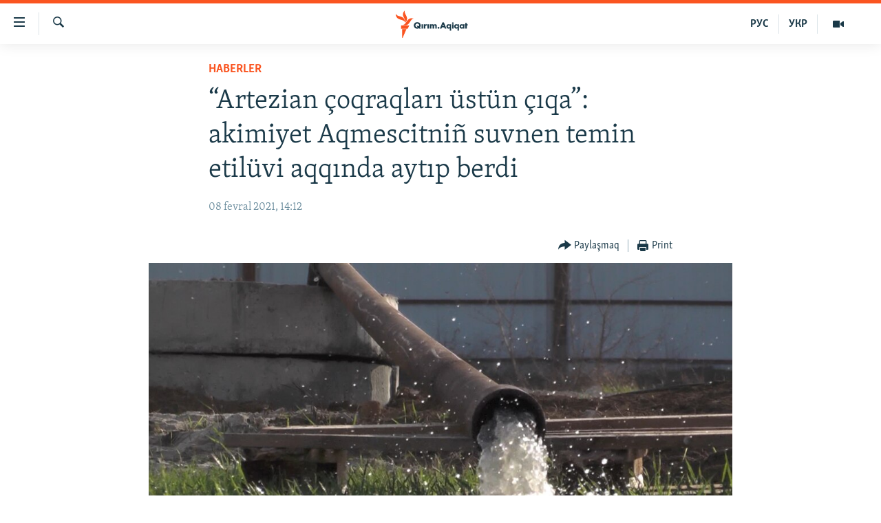

--- FILE ---
content_type: text/html; charset=utf-8
request_url: https://ktat.krymr.com/a/artezian-%C3%A7oqraqlar%C4%B1-%C3%BCst%C3%BCn-%C3%A7%C4%B1qa-akimiyet-aqmescitni%C3%B1-suvnen-temin-etil%C3%BCvi-aqq%C4%B1nda-ayt%C4%B1p-berdi/31092145.html
body_size: 11481
content:

<!DOCTYPE html>
<html lang="crh" dir="ltr" class="no-js">
<head>
<link href="/Content/responsive/RFE/crh-CRI/RFE-crh-CRI.css?&amp;av=0.0.0.0&amp;cb=374" rel="stylesheet"/>
<script src="https://tags.krymr.com/rferl-pangea/prod/utag.sync.js"></script> <script type='text/javascript' src='https://www.youtube.com/iframe_api' async></script>
<script type="text/javascript">
//a general 'js' detection, must be on top level in <head>, due to CSS performance
document.documentElement.className = "js";
var cacheBuster = "374";
var appBaseUrl = "/";
var imgEnhancerBreakpoints = [0, 144, 256, 408, 650, 1023, 1597];
var isLoggingEnabled = false;
var isPreviewPage = false;
var isLivePreviewPage = false;
if (!isPreviewPage) {
window.RFE = window.RFE || {};
window.RFE.cacheEnabledByParam = window.location.href.indexOf('nocache=1') === -1;
const url = new URL(window.location.href);
const params = new URLSearchParams(url.search);
// Remove the 'nocache' parameter
params.delete('nocache');
// Update the URL without the 'nocache' parameter
url.search = params.toString();
window.history.replaceState(null, '', url.toString());
} else {
window.addEventListener('load', function() {
const links = window.document.links;
for (let i = 0; i < links.length; i++) {
links[i].href = '#';
links[i].target = '_self';
}
})
}
// Iframe & Embed detection
var embedProperties = {};
try {
// Reliable way to check if we are in an iframe.
var isIframe = window.self !== window.top;
embedProperties.is_iframe = isIframe;
if (!isIframe) {
embedProperties.embed_context = "main";
} else {
// We are in an iframe. Let's try to access the parent.
// This access will only fail with strict cross-origin (without document.domain).
var parentLocation = window.top.location;
// The access succeeded. Now we explicitly compare the hostname.
if (window.location.hostname === parentLocation.hostname) {
embedProperties.embed_context = "embed_self";
} else {
// Hostname is different (e.g. different subdomain with document.domain)
embedProperties.embed_context = "embed_cross";
}
// Since the access works, we can safely get the details.
embedProperties.url_parent = parentLocation.href;
embedProperties.title_parent = window.top.document.title;
}
} catch (err) {
// We are in an iframe, and an error occurred, probably due to cross-origin restrictions.
embedProperties.is_iframe = true;
embedProperties.embed_context = "embed_cross";
// We cannot access the properties of window.top.
// `document.referrer` can sometimes provide the URL of the parent page.
// It is not 100% reliable, but it is the best we can do in this situation.
embedProperties.url_parent = document.referrer || null;
embedProperties.title_parent = null; // We can't get to the title in a cross-origin scenario.
}
var pwaEnabled = false;
var swCacheDisabled;
</script>
<meta charset="utf-8" />
<title>“Artezian &#231;oqraqları &#252;st&#252;n &#231;ıqa”: akimiyet Aqmescitni&#241; suvnen temin etil&#252;vi aqqında aytıp berdi</title>
<meta name="description" content="Aqmescit tamamınen yerastı &#231;oqraqlarnı&#241; sayesinde suvnen temin etile, demek m&#252;mk&#252;n. Bunı, fevralnı&#241; 8-nde, &quot;Voda Krıma&quot; m&#252;essisesini&#241; başı Vladimir Bajenov suv teminatı meseleleri ile bağlı operativ ştabını&#241; oturışı&#160;vaqtında bildirdi.&#160;
“717 bi&#241; metr kub artezian suvu Aqmescitke pompalap..." />
<meta name="keywords" content="HABERLER, Qırım, Sergey Aksönov, Aqmescit, işğal, suv, suv teminatı, suv qıtlığı, Vladimir Bajenov, yerastı çoqraqlar, artezian suvu" />
<meta name="viewport" content="width=device-width, initial-scale=1.0" />
<meta http-equiv="X-UA-Compatible" content="IE=edge" />
<meta name="robots" content="max-image-preview:large">
<link href="https://ktat.krymr.com/a/artezian-&#231;oqraqları-&#252;st&#252;n-&#231;ıqa-akimiyet-aqmescitni&#241;-suvnen-temin-etil&#252;vi-aqqında-aytıp-berdi/31092145.html" rel="canonical" />
<meta name="apple-mobile-web-app-title" content="RFE/RL" />
<meta name="apple-mobile-web-app-status-bar-style" content="black" />
<meta name="apple-itunes-app" content="app-id=1561597038, app-argument=//31092145.ltr" />
<meta content="“Artezian çoqraqları üstün çıqa”: akimiyet Aqmescitniñ suvnen temin etilüvi aqqında aytıp berdi" property="og:title" />
<meta content="Aqmescit tamamınen yerastı çoqraqlarnıñ sayesinde suvnen temin etile, demek mümkün. Bunı, fevralnıñ 8-nde, &quot;Voda Krıma&quot; müessisesiniñ başı Vladimir Bajenov suv teminatı meseleleri ile bağlı operativ ştabınıñ oturışı vaqtında bildirdi.
“717 biñ metr kub artezian suvu Aqmescitke pompalap..." property="og:description" />
<meta content="article" property="og:type" />
<meta content="https://ktat.krymr.com/a/artezian-çoqraqları-üstün-çıqa-akimiyet-aqmescitniñ-suvnen-temin-etilüvi-aqqında-aytıp-berdi/31092145.html" property="og:url" />
<meta content="Qırım.Aqiqat" property="og:site_name" />
<meta content="https://www.facebook.com/krymrealii" property="article:publisher" />
<meta content="https://gdb.rferl.org/ae0c35c0-4eb8-4260-96dc-88edcd7e89dc_w1200_h630.jpg" property="og:image" />
<meta content="1200" property="og:image:width" />
<meta content="630" property="og:image:height" />
<meta content="568280086670706" property="fb:app_id" />
<meta content="summary_large_image" name="twitter:card" />
<meta content="@krymrealii" name="twitter:site" />
<meta content="https://gdb.rferl.org/ae0c35c0-4eb8-4260-96dc-88edcd7e89dc_w1200_h630.jpg" name="twitter:image" />
<meta content="“Artezian çoqraqları üstün çıqa”: akimiyet Aqmescitniñ suvnen temin etilüvi aqqında aytıp berdi" name="twitter:title" />
<meta content="Aqmescit tamamınen yerastı çoqraqlarnıñ sayesinde suvnen temin etile, demek mümkün. Bunı, fevralnıñ 8-nde, &quot;Voda Krıma&quot; müessisesiniñ başı Vladimir Bajenov suv teminatı meseleleri ile bağlı operativ ştabınıñ oturışı vaqtında bildirdi.
“717 biñ metr kub artezian suvu Aqmescitke pompalap..." name="twitter:description" />
<link rel="amphtml" href="https://ktat.krymr.com/amp/artezian-&#231;oqraqları-&#252;st&#252;n-&#231;ıqa-akimiyet-aqmescitni&#241;-suvnen-temin-etil&#252;vi-aqqında-aytıp-berdi/31092145.html" />
<script type="application/ld+json">{"articleSection":"HABERLER","isAccessibleForFree":true,"headline":"“Artezian çoqraqları üstün çıqa”: akimiyet Aqmescitniñ suvnen temin etilüvi aqqında aytıp berdi","inLanguage":"crh-CRI","keywords":"HABERLER, Qırım, Sergey Aksönov, Aqmescit, işğal, suv, suv teminatı, suv qıtlığı, Vladimir Bajenov, yerastı çoqraqlar, artezian suvu","author":{"@type":"Person","name":"RFE/RL"},"datePublished":"2021-02-08 12:12:48Z","dateModified":"2021-02-08 14:15:49Z","publisher":{"logo":{"width":512,"height":220,"@type":"ImageObject","url":"https://ktat.krymr.com/Content/responsive/RFE/crh-CRI/img/logo.png"},"@type":"NewsMediaOrganization","url":"https://ktat.krymr.com","sameAs":["https://facebook.com/krymrealii","https://twitter.com/krymrealii","https://www.youtube.com/channel/UCTxc3zFdloSLhqPd6mfIMKA","https://soundcloud.com/podcasts-krym-realii","https://www.instagram.com/"],"name":"Qırım.Aqiqat","alternateName":""},"@context":"https://schema.org","@type":"NewsArticle","mainEntityOfPage":"https://ktat.krymr.com/a/artezian-çoqraqları-üstün-çıqa-akimiyet-aqmescitniñ-suvnen-temin-etilüvi-aqqında-aytıp-berdi/31092145.html","url":"https://ktat.krymr.com/a/artezian-çoqraqları-üstün-çıqa-akimiyet-aqmescitniñ-suvnen-temin-etilüvi-aqqında-aytıp-berdi/31092145.html","description":"Aqmescit tamamınen yerastı çoqraqlarnıñ sayesinde suvnen temin etile, demek mümkün. Bunı, fevralnıñ 8-nde, \u0022Voda Krıma\u0022 müessisesiniñ başı Vladimir Bajenov suv teminatı meseleleri ile bağlı operativ ştabınıñ oturışı vaqtında bildirdi. \r\n “717 biñ metr kub artezian suvu Aqmescitke pompalap...","image":{"width":1080,"height":608,"@type":"ImageObject","url":"https://gdb.rferl.org/ae0c35c0-4eb8-4260-96dc-88edcd7e89dc_w1080_h608.jpg"},"name":"“Artezian çoqraqları üstün çıqa”: akimiyet Aqmescitniñ suvnen temin etilüvi aqqında aytıp berdi"}</script>
<script src="/Scripts/responsive/infographics.b?v=dVbZ-Cza7s4UoO3BqYSZdbxQZVF4BOLP5EfYDs4kqEo1&amp;av=0.0.0.0&amp;cb=374"></script>
<script src="/Scripts/responsive/loader.b?v=C-JLefdHQ4ECvt5x4bMsJCTq2VRkcN8JUkP-IB-DzAI1&amp;av=0.0.0.0&amp;cb=374"></script>
<link rel="icon" type="image/svg+xml" href="/Content/responsive/RFE/img/webApp/favicon.svg" />
<link rel="alternate icon" href="/Content/responsive/RFE/img/webApp/favicon.ico" />
<link rel="mask-icon" color="#ea6903" href="/Content/responsive/RFE/img/webApp/favicon_safari.svg" />
<link rel="apple-touch-icon" sizes="152x152" href="/Content/responsive/RFE/img/webApp/ico-152x152.png" />
<link rel="apple-touch-icon" sizes="144x144" href="/Content/responsive/RFE/img/webApp/ico-144x144.png" />
<link rel="apple-touch-icon" sizes="114x114" href="/Content/responsive/RFE/img/webApp/ico-114x114.png" />
<link rel="apple-touch-icon" sizes="72x72" href="/Content/responsive/RFE/img/webApp/ico-72x72.png" />
<link rel="apple-touch-icon-precomposed" href="/Content/responsive/RFE/img/webApp/ico-57x57.png" />
<link rel="icon" sizes="192x192" href="/Content/responsive/RFE/img/webApp/ico-192x192.png" />
<link rel="icon" sizes="128x128" href="/Content/responsive/RFE/img/webApp/ico-128x128.png" />
<meta name="msapplication-TileColor" content="#ffffff" />
<meta name="msapplication-TileImage" content="/Content/responsive/RFE/img/webApp/ico-144x144.png" />
<link rel="preload" href="/Content/responsive/fonts/Skolar-Lt_Latin_v2.woff" type="font/woff" as="font" crossorigin="anonymous" />
<link rel="alternate" type="application/rss+xml" title="RFE/RL - Top Stories [RSS]" href="/api/" />
<link rel="sitemap" type="application/rss+xml" href="/sitemap.xml" />
<script type="text/javascript">
var analyticsData = Object.assign(embedProperties, {url:"https://ktat.krymr.com/a/artezian-%c3%a7oqraqlar%c4%b1-%c3%bcst%c3%bcn-%c3%a7%c4%b1qa-akimiyet-aqmescitni%c3%b1-suvnen-temin-etil%c3%bcvi-aqq%c4%b1nda-ayt%c4%b1p-berdi/31092145.html",property_id:"508",article_uid:"31092145",page_title:"“Artezian çoqraqları üstün çıqa”: akimiyet Aqmescitniñ suvnen temin etilüvi aqqında aytıp berdi",page_type:"article",content_type:"article",subcontent_type:"article",last_modified:"2021-02-08 14:15:49Z",pub_datetime:"2021-02-08 12:12:48Z",section:"haberler",english_section:"news-tt",byline:"",categories:"news-tt",tags:"qırım;sergey aksönov;aqmescit;işğal;suv;suv teminatı;suv qıtlığı;vladimir bajenov;yerastı çoqraqlar;artezian suvu",domain:"ktat.krymr.com",language:"Tatar",language_service:"RFERL Crimea",platform:"web",copied:"no",copied_article:"",copied_title:"",runs_js:"Yes",cms_release:"8.45.0.0.374",enviro_type:"prod",slug:"artezian-çoqraqları-üstün-çıqa-akimiyet-aqmescitniñ-suvnen-temin-etilüvi-aqqında-aytıp-berdi",entity:"RFE",short_language_service:"CRI",platform_short:"W",page_name:"“Artezian çoqraqları üstün çıqa”: akimiyet Aqmescitniñ suvnen temin etilüvi aqqında aytıp berdi"});
// Push Analytics data as GTM message (without "event" attribute and before GTM initialization)
window.dataLayer = window.dataLayer || [];
window.dataLayer.push(analyticsData);
</script>
<script type="text/javascript" data-cookiecategory="analytics">
var gtmEventObject = {event: 'page_meta_ready'};window.dataLayer = window.dataLayer || [];window.dataLayer.push(gtmEventObject);
var renderGtm = "true";
if (renderGtm === "true") {
(function(w,d,s,l,i){w[l]=w[l]||[];w[l].push({'gtm.start':new Date().getTime(),event:'gtm.js'});var f=d.getElementsByTagName(s)[0],j=d.createElement(s),dl=l!='dataLayer'?'&l='+l:'';j.async=true;j.src='//www.googletagmanager.com/gtm.js?id='+i+dl;f.parentNode.insertBefore(j,f);})(window,document,'script','dataLayer','GTM-WXZBPZ');
}
</script>
</head>
<body class=" nav-no-loaded cc_theme pg-article pg-article--single-column print-lay-article use-sticky-share nojs-images ">
<noscript><iframe src="https://www.googletagmanager.com/ns.html?id=GTM-WXZBPZ" height="0" width="0" style="display:none;visibility:hidden"></iframe></noscript> <script type="text/javascript" data-cookiecategory="analytics">
var gtmEventObject = {event: 'page_meta_ready'};window.dataLayer = window.dataLayer || [];window.dataLayer.push(gtmEventObject);
var renderGtm = "true";
if (renderGtm === "true") {
(function(w,d,s,l,i){w[l]=w[l]||[];w[l].push({'gtm.start':new Date().getTime(),event:'gtm.js'});var f=d.getElementsByTagName(s)[0],j=d.createElement(s),dl=l!='dataLayer'?'&l='+l:'';j.async=true;j.src='//www.googletagmanager.com/gtm.js?id='+i+dl;f.parentNode.insertBefore(j,f);})(window,document,'script','dataLayer','GTM-WXZBPZ');
}
</script>
<!--Analytics tag js version start-->
<script type="text/javascript" data-cookiecategory="analytics">
var utag_data = Object.assign({}, analyticsData, {pub_year:"2021",pub_month:"02",pub_day:"08",pub_hour:"12",pub_weekday:"Monday"});
if(typeof(TealiumTagFrom)==='function' && typeof(TealiumTagSearchKeyword)==='function') {
var utag_from=TealiumTagFrom();var utag_searchKeyword=TealiumTagSearchKeyword();
if(utag_searchKeyword!=null && utag_searchKeyword!=='' && utag_data["search_keyword"]==null) utag_data["search_keyword"]=utag_searchKeyword;if(utag_from!=null && utag_from!=='') utag_data["from"]=TealiumTagFrom();}
if(window.top!== window.self&&utag_data.page_type==="snippet"){utag_data.page_type = 'iframe';}
try{if(window.top!==window.self&&window.self.location.hostname===window.top.location.hostname){utag_data.platform = 'self-embed';utag_data.platform_short = 'se';}}catch(e){if(window.top!==window.self&&window.self.location.search.includes("platformType=self-embed")){utag_data.platform = 'cross-promo';utag_data.platform_short = 'cp';}}
(function(a,b,c,d){ a="https://tags.krymr.com/rferl-pangea/prod/utag.js"; b=document;c="script";d=b.createElement(c);d.src=a;d.type="text/java"+c;d.async=true; a=b.getElementsByTagName(c)[0];a.parentNode.insertBefore(d,a); })();
</script>
<!--Analytics tag js version end-->
<!-- Analytics tag management NoScript -->
<noscript>
<img style="position: absolute; border: none;" src="https://ssc.krymr.com/b/ss/bbgprod,bbgentityrferl/1/G.4--NS/1603001566?pageName=rfe%3acri%3aw%3aarticle%3a%e2%80%9cartezian%20%c3%a7oqraqlar%c4%b1%20%c3%bcst%c3%bcn%20%c3%a7%c4%b1qa%e2%80%9d%3a%20akimiyet%20aqmescitni%c3%b1%20suvnen%20temin%20etil%c3%bcvi%20aqq%c4%b1nda%20ayt%c4%b1p%20berdi&amp;c6=%e2%80%9cartezian%20%c3%a7oqraqlar%c4%b1%20%c3%bcst%c3%bcn%20%c3%a7%c4%b1qa%e2%80%9d%3a%20akimiyet%20aqmescitni%c3%b1%20suvnen%20temin%20etil%c3%bcvi%20aqq%c4%b1nda%20ayt%c4%b1p%20berdi&amp;v36=8.45.0.0.374&amp;v6=D=c6&amp;g=https%3a%2f%2fktat.krymr.com%2fa%2fartezian-%25c3%25a7oqraqlar%25c4%25b1-%25c3%25bcst%25c3%25bcn-%25c3%25a7%25c4%25b1qa-akimiyet-aqmescitni%25c3%25b1-suvnen-temin-etil%25c3%25bcvi-aqq%25c4%25b1nda-ayt%25c4%25b1p-berdi%2f31092145.html&amp;c1=D=g&amp;v1=D=g&amp;events=event1,event52&amp;c16=rferl%20crimea&amp;v16=D=c16&amp;c5=news-tt&amp;v5=D=c5&amp;ch=haberler&amp;c15=tatar&amp;v15=D=c15&amp;c4=article&amp;v4=D=c4&amp;c14=31092145&amp;v14=D=c14&amp;v20=no&amp;c17=web&amp;v17=D=c17&amp;mcorgid=518abc7455e462b97f000101%40adobeorg&amp;server=ktat.krymr.com&amp;pageType=D=c4&amp;ns=bbg&amp;v29=D=server&amp;v25=rfe&amp;v30=508&amp;v105=D=User-Agent " alt="analytics" width="1" height="1" /></noscript>
<!-- End of Analytics tag management NoScript -->
<!--*** Accessibility links - For ScreenReaders only ***-->
<section>
<div class="sr-only">
<h2>Link a&#231;ıqlığı</h2>
<ul>
<li><a href="#content" data-disable-smooth-scroll="1">Esas m&#252;ndericege qaytmaq</a></li>
<li><a href="#navigation" data-disable-smooth-scroll="1">Baş navigatsiyağa qaytmaq</a></li>
<li><a href="#txtHeaderSearch" data-disable-smooth-scroll="1">Qıdıruvğa qaytmaq</a></li>
</ul>
</div>
</section>
<div dir="ltr">
<div id="page">
<aside>
<div class="c-lightbox overlay-modal">
<div class="c-lightbox__intro">
<h2 class="c-lightbox__intro-title"></h2>
<button class="btn btn--rounded c-lightbox__btn c-lightbox__intro-next" title="Nevbetteki">
<span class="ico ico--rounded ico-chevron-forward"></span>
<span class="sr-only">Nevbetteki</span>
</button>
</div>
<div class="c-lightbox__nav">
<button class="btn btn--rounded c-lightbox__btn c-lightbox__btn--close" title="Qapatmağa">
<span class="ico ico--rounded ico-close"></span>
<span class="sr-only">Qapatmağa</span>
</button>
<button class="btn btn--rounded c-lightbox__btn c-lightbox__btn--prev" title="Og&#252;ndeki">
<span class="ico ico--rounded ico-chevron-backward"></span>
<span class="sr-only">Og&#252;ndeki</span>
</button>
<button class="btn btn--rounded c-lightbox__btn c-lightbox__btn--next" title="Nevbetteki">
<span class="ico ico--rounded ico-chevron-forward"></span>
<span class="sr-only">Nevbetteki</span>
</button>
</div>
<div class="c-lightbox__content-wrap">
<figure class="c-lightbox__content">
<span class="c-spinner c-spinner--lightbox">
<img src="/Content/responsive/img/player-spinner.png"
alt="Bekle&#241;iz, l&#252;tfen"
title="Bekle&#241;iz, l&#252;tfen" />
</span>
<div class="c-lightbox__img">
<div class="thumb">
<img src="" alt="" />
</div>
</div>
<figcaption>
<div class="c-lightbox__info c-lightbox__info--foot">
<span class="c-lightbox__counter"></span>
<span class="caption c-lightbox__caption"></span>
</div>
</figcaption>
</figure>
</div>
<div class="hidden">
<div class="content-advisory__box content-advisory__box--lightbox">
<span class="content-advisory__box-text">This image contains sensitive content which some people may find offensive or disturbing.</span>
<button class="btn btn--transparent content-advisory__box-btn m-t-md" value="text" type="button">
<span class="btn__text">
Click to reveal
</span>
</button>
</div>
</div>
</div>
<div class="print-dialogue">
<div class="container">
<h3 class="print-dialogue__title section-head">Print Options:</h3>
<div class="print-dialogue__opts">
<ul class="print-dialogue__opt-group">
<li class="form__group form__group--checkbox">
<input class="form__check " id="checkboxImages" name="checkboxImages" type="checkbox" checked="checked" />
<label for="checkboxImages" class="form__label m-t-md">Images</label>
</li>
<li class="form__group form__group--checkbox">
<input class="form__check " id="checkboxMultimedia" name="checkboxMultimedia" type="checkbox" checked="checked" />
<label for="checkboxMultimedia" class="form__label m-t-md">Multimedia</label>
</li>
</ul>
<ul class="print-dialogue__opt-group">
<li class="form__group form__group--checkbox">
<input class="form__check " id="checkboxEmbedded" name="checkboxEmbedded" type="checkbox" checked="checked" />
<label for="checkboxEmbedded" class="form__label m-t-md">Embedded Content</label>
</li>
<li class="form__group form__group--checkbox">
<input class="form__check " id="checkboxComments" name="checkboxComments" type="checkbox" />
<label for="checkboxComments" class="form__label m-t-md"> Comments</label>
</li>
</ul>
</div>
<div class="print-dialogue__buttons">
<button class="btn btn--secondary close-button" type="button" title="L&#226;ğu etmek">
<span class="btn__text ">L&#226;ğu etmek</span>
</button>
<button class="btn btn-cust-print m-l-sm" type="button" title="Print">
<span class="btn__text ">Print</span>
</button>
</div>
</div>
</div>
<div class="ctc-message pos-fix">
<div class="ctc-message__inner">Link has been copied to clipboard</div>
</div>
</aside>
<div class="hdr-20 hdr-20--big">
<div class="hdr-20__inner">
<div class="hdr-20__max pos-rel">
<div class="hdr-20__side hdr-20__side--primary d-flex">
<label data-for="main-menu-ctrl" data-switcher-trigger="true" data-switch-target="main-menu-ctrl" class="burger hdr-trigger pos-rel trans-trigger" data-trans-evt="click" data-trans-id="menu">
<span class="ico ico-close hdr-trigger__ico hdr-trigger__ico--close burger__ico burger__ico--close"></span>
<span class="ico ico-menu hdr-trigger__ico hdr-trigger__ico--open burger__ico burger__ico--open"></span>
</label>
<div class="menu-pnl pos-fix trans-target" data-switch-target="main-menu-ctrl" data-trans-id="menu">
<div class="menu-pnl__inner">
<nav class="main-nav menu-pnl__item menu-pnl__item--first">
<ul class="main-nav__list accordeon" data-analytics-tales="false" data-promo-name="link" data-location-name="nav,secnav">
<li class="main-nav__item">
<a class="main-nav__item-name main-nav__item-name--link" href="/z/16913" title="HABERLER" data-item-name="news-tt" >HABERLER</a>
</li>
<li class="main-nav__item">
<a class="main-nav__item-name main-nav__item-name--link" href="/z/16921" title="SİYASET" data-item-name="politics-tt" >SİYASET</a>
</li>
<li class="main-nav__item">
<a class="main-nav__item-name main-nav__item-name--link" href="/z/16999" title="İQTİSADİYAT" data-item-name="economy-tt" >İQTİSADİYAT</a>
</li>
<li class="main-nav__item">
<a class="main-nav__item-name main-nav__item-name--link" href="/z/16922" title="CEMİYET" data-item-name="society-tt" >CEMİYET</a>
</li>
<li class="main-nav__item">
<a class="main-nav__item-name main-nav__item-name--link" href="/z/16923" title="MEDENİYET" data-item-name="culture-tt" >MEDENİYET</a>
</li>
<li class="main-nav__item">
<a class="main-nav__item-name main-nav__item-name--link" href="/z/16920" title="İNSAN AQLARI" data-item-name="human-right-crimea-tt" >İNSAN AQLARI</a>
</li>
<li class="main-nav__item">
<a class="main-nav__item-name main-nav__item-name--link" href="/z/16925" title="VİDEO" data-item-name="video-tt" >VİDEO</a>
</li>
<li class="main-nav__item">
<a class="main-nav__item-name main-nav__item-name--link" href="/z/16926" title="S&#220;RET" data-item-name="photogallry-tt" >S&#220;RET</a>
</li>
<li class="main-nav__item">
<a class="main-nav__item-name main-nav__item-name--link" href="/z/16927" title="BLOGLAR" data-item-name="blogs-tt" >BLOGLAR</a>
</li>
<li class="main-nav__item">
<a class="main-nav__item-name main-nav__item-name--link" href="/z/16914" title="FİKİR" data-item-name="opinion-tt" >FİKİR</a>
</li>
</ul>
</nav>
<div class="menu-pnl__item">
<a href="https://ru.krymr.com" class="menu-pnl__item-link" alt="Русский">Русский</a>
<a href="https://ua.krymr.com" class="menu-pnl__item-link" alt="Українською">Українською</a>
</div>
<div class="menu-pnl__item menu-pnl__item--social">
<h5 class="menu-pnl__sub-head">Qoşulı&#241;ız!</h5>
<a href="https://facebook.com/krymrealii" title="Biz FaceBook saytındamız" data-analytics-text="follow_on_facebook" class="btn btn--rounded btn--social-inverted menu-pnl__btn js-social-btn btn-facebook" target="_blank" rel="noopener">
<span class="ico ico-facebook-alt ico--rounded"></span>
</a>
<a href="https://twitter.com/krymrealii" title="Biz Twitter saytındamız" data-analytics-text="follow_on_twitter" class="btn btn--rounded btn--social-inverted menu-pnl__btn js-social-btn btn-twitter" target="_blank" rel="noopener">
<span class="ico ico-twitter ico--rounded"></span>
</a>
<a href="https://www.youtube.com/channel/UCTxc3zFdloSLhqPd6mfIMKA" title="Youtube saytında qoşulı&#241;ız" data-analytics-text="follow_on_youtube" class="btn btn--rounded btn--social-inverted menu-pnl__btn js-social-btn btn-youtube" target="_blank" rel="noopener">
<span class="ico ico-youtube ico--rounded"></span>
</a>
<a href="https://soundcloud.com/podcasts-krym-realii" title="Biz SoundCloud saytındamız" data-analytics-text="follow_on_soundcloud" class="btn btn--rounded btn--social-inverted menu-pnl__btn js-social-btn btn-soundcloud" target="_blank" rel="noopener">
<span class="ico ico-soundcloud ico--rounded"></span>
</a>
<a href="https://www.instagram.com/" title="Instagramda bizni taqip eti&#241;iz" data-analytics-text="follow_on_instagram" class="btn btn--rounded btn--social-inverted menu-pnl__btn js-social-btn btn-instagram" target="_blank" rel="noopener">
<span class="ico ico-instagram ico--rounded"></span>
</a>
</div>
<div class="menu-pnl__item">
<a href="/navigation/allsites" class="menu-pnl__item-link">
<span class="ico ico-languages "></span>
RFE/RS b&#252;t&#252;n saytları
</a>
</div>
</div>
</div>
<label data-for="top-search-ctrl" data-switcher-trigger="true" data-switch-target="top-search-ctrl" class="top-srch-trigger hdr-trigger">
<span class="ico ico-close hdr-trigger__ico hdr-trigger__ico--close top-srch-trigger__ico top-srch-trigger__ico--close"></span>
<span class="ico ico-search hdr-trigger__ico hdr-trigger__ico--open top-srch-trigger__ico top-srch-trigger__ico--open"></span>
</label>
<div class="srch-top srch-top--in-header" data-switch-target="top-search-ctrl">
<div class="container">
<form action="/s" class="srch-top__form srch-top__form--in-header" id="form-topSearchHeader" method="get" role="search"><label for="txtHeaderSearch" class="sr-only">Qıdırmaq</label>
<input type="text" id="txtHeaderSearch" name="k" placeholder="qıdıruv i&#231;&#252;n metin..." accesskey="s" value="" class="srch-top__input analyticstag-event" onkeydown="if (event.keyCode === 13) { FireAnalyticsTagEventOnSearch('search', $dom.get('#txtHeaderSearch')[0].value) }" />
<button title="Qıdırmaq" type="submit" class="btn btn--top-srch analyticstag-event" onclick="FireAnalyticsTagEventOnSearch('search', $dom.get('#txtHeaderSearch')[0].value) ">
<span class="ico ico-search"></span>
</button></form>
</div>
</div>
<a href="/" class="main-logo-link">
<img src="/Content/responsive/RFE/crh-CRI/img/logo-compact.svg?cb=374" class="main-logo main-logo--comp" alt="site logo">
<img src="/Content/responsive/RFE/crh-CRI/img/logo.svg?cb=374" class="main-logo main-logo--big" alt="site logo">
</a>
</div>
<div class="hdr-20__side hdr-20__side--secondary d-flex">
<a href="/z/16925" title="Video" class="hdr-20__secondary-item" data-item-name="video">
<span class="ico ico-video hdr-20__secondary-icon"></span>
</a>
<a href="https://ua.krymr.com" title="УКР" class="hdr-20__secondary-item hdr-20__secondary-item--lang" data-item-name="satellite">
УКР
</a>
<a href="https://ru.krymr.com" title="РУС" class="hdr-20__secondary-item hdr-20__secondary-item--lang" data-item-name="satellite">
РУС
</a>
<a href="/s" title="Qıdırmaq" class="hdr-20__secondary-item hdr-20__secondary-item--search" data-item-name="search">
<span class="ico ico-search hdr-20__secondary-icon hdr-20__secondary-icon--search"></span>
</a>
<div class="srch-bottom">
<form action="/s" class="srch-bottom__form d-flex" id="form-bottomSearch" method="get" role="search"><label for="txtSearch" class="sr-only">Qıdırmaq</label>
<input type="search" id="txtSearch" name="k" placeholder="qıdıruv i&#231;&#252;n metin..." accesskey="s" value="" class="srch-bottom__input analyticstag-event" onkeydown="if (event.keyCode === 13) { FireAnalyticsTagEventOnSearch('search', $dom.get('#txtSearch')[0].value) }" />
<button title="Qıdırmaq" type="submit" class="btn btn--bottom-srch analyticstag-event" onclick="FireAnalyticsTagEventOnSearch('search', $dom.get('#txtSearch')[0].value) ">
<span class="ico ico-search"></span>
</button></form>
</div>
</div>
<img src="/Content/responsive/RFE/crh-CRI/img/logo-print.gif?cb=374" class="logo-print" loading="lazy" alt="site logo">
<img src="/Content/responsive/RFE/crh-CRI/img/logo-print_color.png?cb=374" class="logo-print logo-print--color" loading="lazy" alt="site logo">
</div>
</div>
</div>
<script>
if (document.body.className.indexOf('pg-home') > -1) {
var nav2In = document.querySelector('.hdr-20__inner');
var nav2Sec = document.querySelector('.hdr-20__side--secondary');
var secStyle = window.getComputedStyle(nav2Sec);
if (nav2In && window.pageYOffset < 150 && secStyle['position'] !== 'fixed') {
nav2In.classList.add('hdr-20__inner--big')
}
}
</script>
<div class="c-hlights c-hlights--breaking c-hlights--no-item" data-hlight-display="mobile,desktop">
<div class="c-hlights__wrap container p-0">
<div class="c-hlights__nav">
<a role="button" href="#" title="Og&#252;ndeki">
<span class="ico ico-chevron-backward m-0"></span>
<span class="sr-only">Og&#252;ndeki</span>
</a>
<a role="button" href="#" title="Nevbetteki">
<span class="ico ico-chevron-forward m-0"></span>
<span class="sr-only">Nevbetteki</span>
</a>
</div>
<span class="c-hlights__label">
<span class="">Saatnı&#241; esas haberi</span>
<span class="switcher-trigger">
<label data-for="more-less-1" data-switcher-trigger="true" class="switcher-trigger__label switcher-trigger__label--more p-b-0" title="Daa kostermek">
<span class="ico ico-chevron-down"></span>
</label>
<label data-for="more-less-1" data-switcher-trigger="true" class="switcher-trigger__label switcher-trigger__label--less p-b-0" title="Show less">
<span class="ico ico-chevron-up"></span>
</label>
</span>
</span>
<ul class="c-hlights__items switcher-target" data-switch-target="more-less-1">
</ul>
</div>
</div> <div id="content">
<main class="container">
<div class="hdr-container">
<div class="row">
<div class="col-xs-12 col-sm-12 col-md-10 col-md-offset-1">
<div class="row">
<div class="col-category col-xs-12 col-md-8 col-md-offset-2"> <div class="category js-category">
<a class="" href="/z/16913">HABERLER</a> </div>
</div><div class="col-title col-xs-12 col-md-8 col-md-offset-2"> <h1 class="title pg-title">
“Artezian &#231;oqraqları &#252;st&#252;n &#231;ıqa”: akimiyet Aqmescitni&#241; suvnen temin etil&#252;vi aqqında aytıp berdi
</h1>
</div><div class="col-publishing-details col-xs-12 col-md-8 col-md-offset-2"> <div class="publishing-details ">
<div class="published">
<span class="date" >
<time pubdate="pubdate" datetime="2021-02-08T14:12:48+02:00">
08 fevral 2021, 14:12
</time>
</span>
</div>
</div>
</div><div class="col-xs-12 col-md-8 col-md-offset-2"> <div class="col-article-tools pos-rel article-share">
<div class="col-article-tools__end">
<div class="share--box">
<div class="sticky-share-container" style="display:none">
<div class="container">
<a href="https://ktat.krymr.com" id="logo-sticky-share">&nbsp;</a>
<div class="pg-title pg-title--sticky-share">
“Artezian &#231;oqraqları &#252;st&#252;n &#231;ıqa”: akimiyet Aqmescitni&#241; suvnen temin etil&#252;vi aqqında aytıp berdi
</div>
<div class="sticked-nav-actions">
<!--This part is for sticky navigation display-->
<p class="buttons link-content-sharing p-0 ">
<button class="btn btn--link btn-content-sharing p-t-0 " id="btnContentSharing" value="text" role="Button" type="" title="Ortaq qullanmanı&#241; imk&#226;nlarını kenişletmek">
<span class="ico ico-share ico--l"></span>
<span class="btn__text ">
Paylaşmaq
</span>
</button>
</p>
<aside class="content-sharing js-content-sharing js-content-sharing--apply-sticky content-sharing--sticky"
role="complementary"
data-share-url="https://ktat.krymr.com/a/artezian-%c3%a7oqraqlar%c4%b1-%c3%bcst%c3%bcn-%c3%a7%c4%b1qa-akimiyet-aqmescitni%c3%b1-suvnen-temin-etil%c3%bcvi-aqq%c4%b1nda-ayt%c4%b1p-berdi/31092145.html" data-share-title="“Artezian &#231;oqraqları &#252;st&#252;n &#231;ıqa”: akimiyet Aqmescitni&#241; suvnen temin etil&#252;vi aqqında aytıp berdi" data-share-text="">
<div class="content-sharing__popover">
<h6 class="content-sharing__title">Paylaşmaq</h6>
<button href="#close" id="btnCloseSharing" class="btn btn--text-like content-sharing__close-btn">
<span class="ico ico-close ico--l"></span>
</button>
<ul class="content-sharing__list">
<li class="content-sharing__item">
<div class="ctc ">
<input type="text" class="ctc__input" readonly="readonly">
<a href="" js-href="https://ktat.krymr.com/a/artezian-%c3%a7oqraqlar%c4%b1-%c3%bcst%c3%bcn-%c3%a7%c4%b1qa-akimiyet-aqmescitni%c3%b1-suvnen-temin-etil%c3%bcvi-aqq%c4%b1nda-ayt%c4%b1p-berdi/31092145.html" class="content-sharing__link ctc__button">
<span class="ico ico-copy-link ico--rounded ico--s"></span>
<span class="content-sharing__link-text">Copy link</span>
</a>
</div>
</li>
<li class="content-sharing__item">
<a href="https://facebook.com/sharer.php?u=https%3a%2f%2fktat.krymr.com%2fa%2fartezian-%25c3%25a7oqraqlar%25c4%25b1-%25c3%25bcst%25c3%25bcn-%25c3%25a7%25c4%25b1qa-akimiyet-aqmescitni%25c3%25b1-suvnen-temin-etil%25c3%25bcvi-aqq%25c4%25b1nda-ayt%25c4%25b1p-berdi%2f31092145.html"
data-analytics-text="share_on_facebook"
title="Facebook" target="_blank"
class="content-sharing__link js-social-btn">
<span class="ico ico-facebook ico--rounded ico--s"></span>
<span class="content-sharing__link-text">Facebook</span>
</a>
</li>
<li class="content-sharing__item">
<a href="https://twitter.com/share?url=https%3a%2f%2fktat.krymr.com%2fa%2fartezian-%25c3%25a7oqraqlar%25c4%25b1-%25c3%25bcst%25c3%25bcn-%25c3%25a7%25c4%25b1qa-akimiyet-aqmescitni%25c3%25b1-suvnen-temin-etil%25c3%25bcvi-aqq%25c4%25b1nda-ayt%25c4%25b1p-berdi%2f31092145.html&amp;text=%e2%80%9cArtezian+%c3%a7oqraqlar%c4%b1+%c3%bcst%c3%bcn+%c3%a7%c4%b1qa%e2%80%9d%3a+akimiyet+Aqmescitni%c3%b1+suvnen+temin+etil%c3%bcvi+aqq%c4%b1nda+ayt%c4%b1p+berdi"
data-analytics-text="share_on_twitter"
title="X (Twitter)" target="_blank"
class="content-sharing__link js-social-btn">
<span class="ico ico-twitter ico--rounded ico--s"></span>
<span class="content-sharing__link-text">X (Twitter)</span>
</a>
</li>
<li class="content-sharing__item">
<a href="mailto:?body=https%3a%2f%2fktat.krymr.com%2fa%2fartezian-%25c3%25a7oqraqlar%25c4%25b1-%25c3%25bcst%25c3%25bcn-%25c3%25a7%25c4%25b1qa-akimiyet-aqmescitni%25c3%25b1-suvnen-temin-etil%25c3%25bcvi-aqq%25c4%25b1nda-ayt%25c4%25b1p-berdi%2f31092145.html&amp;subject=“Artezian &#231;oqraqları &#252;st&#252;n &#231;ıqa”: akimiyet Aqmescitni&#241; suvnen temin etil&#252;vi aqqında aytıp berdi"
title="Email"
class="content-sharing__link ">
<span class="ico ico-email ico--rounded ico--s"></span>
<span class="content-sharing__link-text">Email</span>
</a>
</li>
</ul>
</div>
</aside>
</div>
</div>
</div>
<div class="links">
<p class="buttons link-content-sharing p-0 ">
<button class="btn btn--link btn-content-sharing p-t-0 " id="btnContentSharing" value="text" role="Button" type="" title="Ortaq qullanmanı&#241; imk&#226;nlarını kenişletmek">
<span class="ico ico-share ico--l"></span>
<span class="btn__text ">
Paylaşmaq
</span>
</button>
</p>
<aside class="content-sharing js-content-sharing " role="complementary"
data-share-url="https://ktat.krymr.com/a/artezian-%c3%a7oqraqlar%c4%b1-%c3%bcst%c3%bcn-%c3%a7%c4%b1qa-akimiyet-aqmescitni%c3%b1-suvnen-temin-etil%c3%bcvi-aqq%c4%b1nda-ayt%c4%b1p-berdi/31092145.html" data-share-title="“Artezian &#231;oqraqları &#252;st&#252;n &#231;ıqa”: akimiyet Aqmescitni&#241; suvnen temin etil&#252;vi aqqında aytıp berdi" data-share-text="">
<div class="content-sharing__popover">
<h6 class="content-sharing__title">Paylaşmaq</h6>
<button href="#close" id="btnCloseSharing" class="btn btn--text-like content-sharing__close-btn">
<span class="ico ico-close ico--l"></span>
</button>
<ul class="content-sharing__list">
<li class="content-sharing__item">
<div class="ctc ">
<input type="text" class="ctc__input" readonly="readonly">
<a href="" js-href="https://ktat.krymr.com/a/artezian-%c3%a7oqraqlar%c4%b1-%c3%bcst%c3%bcn-%c3%a7%c4%b1qa-akimiyet-aqmescitni%c3%b1-suvnen-temin-etil%c3%bcvi-aqq%c4%b1nda-ayt%c4%b1p-berdi/31092145.html" class="content-sharing__link ctc__button">
<span class="ico ico-copy-link ico--rounded ico--l"></span>
<span class="content-sharing__link-text">Copy link</span>
</a>
</div>
</li>
<li class="content-sharing__item">
<a href="https://facebook.com/sharer.php?u=https%3a%2f%2fktat.krymr.com%2fa%2fartezian-%25c3%25a7oqraqlar%25c4%25b1-%25c3%25bcst%25c3%25bcn-%25c3%25a7%25c4%25b1qa-akimiyet-aqmescitni%25c3%25b1-suvnen-temin-etil%25c3%25bcvi-aqq%25c4%25b1nda-ayt%25c4%25b1p-berdi%2f31092145.html"
data-analytics-text="share_on_facebook"
title="Facebook" target="_blank"
class="content-sharing__link js-social-btn">
<span class="ico ico-facebook ico--rounded ico--l"></span>
<span class="content-sharing__link-text">Facebook</span>
</a>
</li>
<li class="content-sharing__item">
<a href="https://twitter.com/share?url=https%3a%2f%2fktat.krymr.com%2fa%2fartezian-%25c3%25a7oqraqlar%25c4%25b1-%25c3%25bcst%25c3%25bcn-%25c3%25a7%25c4%25b1qa-akimiyet-aqmescitni%25c3%25b1-suvnen-temin-etil%25c3%25bcvi-aqq%25c4%25b1nda-ayt%25c4%25b1p-berdi%2f31092145.html&amp;text=%e2%80%9cArtezian+%c3%a7oqraqlar%c4%b1+%c3%bcst%c3%bcn+%c3%a7%c4%b1qa%e2%80%9d%3a+akimiyet+Aqmescitni%c3%b1+suvnen+temin+etil%c3%bcvi+aqq%c4%b1nda+ayt%c4%b1p+berdi"
data-analytics-text="share_on_twitter"
title="X (Twitter)" target="_blank"
class="content-sharing__link js-social-btn">
<span class="ico ico-twitter ico--rounded ico--l"></span>
<span class="content-sharing__link-text">X (Twitter)</span>
</a>
</li>
<li class="content-sharing__item">
<a href="mailto:?body=https%3a%2f%2fktat.krymr.com%2fa%2fartezian-%25c3%25a7oqraqlar%25c4%25b1-%25c3%25bcst%25c3%25bcn-%25c3%25a7%25c4%25b1qa-akimiyet-aqmescitni%25c3%25b1-suvnen-temin-etil%25c3%25bcvi-aqq%25c4%25b1nda-ayt%25c4%25b1p-berdi%2f31092145.html&amp;subject=“Artezian &#231;oqraqları &#252;st&#252;n &#231;ıqa”: akimiyet Aqmescitni&#241; suvnen temin etil&#252;vi aqqında aytıp berdi"
title="Email"
class="content-sharing__link ">
<span class="ico ico-email ico--rounded ico--l"></span>
<span class="content-sharing__link-text">Email</span>
</a>
</li>
</ul>
</div>
</aside>
<p class="link-print hidden-xs buttons p-0">
<button class="btn btn--link btn-print p-t-0" onclick="if (typeof FireAnalyticsTagEvent === 'function') {FireAnalyticsTagEvent({ on_page_event: 'print_story' });}return false" title="(CTRL+P)">
<span class="ico ico-print"></span>
<span class="btn__text">Print</span>
</button>
</p>
</div>
</div>
</div>
</div>
</div><div class="col-multimedia col-xs-12 col-md-10 col-md-offset-1"> <div class="cover-media">
<figure class="media-image js-media-expand">
<div class="img-wrap">
<div class="thumb thumb16_9">
<img src="https://gdb.rferl.org/ae0c35c0-4eb8-4260-96dc-88edcd7e89dc_w250_r1_s.jpg" alt="N&#252;m&#252;neviy resim" />
</div>
</div>
<figcaption>
<span class="caption">N&#252;m&#252;neviy resim</span>
</figcaption>
</figure>
</div>
</div>
</div>
</div>
</div>
</div>
<div class="body-container">
<div class="row">
<div class="col-xs-12 col-sm-12 col-md-10 col-md-offset-1">
<div class="row">
<div class="col-xs-12 col-sm-12 col-md-8 col-lg-8 col-md-offset-2">
<div id="article-content" class="content-floated-wrap fb-quotable">
<div class="wsw">
<p>Aqmescit tamamınen yerastı çoqraqlarnıñ sayesinde suvnen temin etile, demek mümkün. Bunı, fevralnıñ 8-nde, &quot;Voda Krıma&quot; müessisesiniñ başı <strong>Vladimir Bajenov </strong>suv teminatı meseleleri ile bağlı operativ ştabınıñ oturışı vaqtında bildirdi. </p>
<p>“717 biñ metr kub artezian suvu Aqmescitke pompalap çekildi, yani, suv anbarlarında duyulğan suv qıtlığınıñ miqdarından bayağı ziyade oldı”, – dedi Bajenov. </p>
<p>Öz nevbetinde Qırımnıñ Rusiye başı <strong>Sergey Aksönov</strong>, Qırımda ealiniñ suvnen temin etüv meselesi “tamamınen yerastı çoqraqlağa yüklengen”, dep qayd etti. Böylece, yerli akimiyet organları esasen yerastı quyularnıñ qazılmasına tirelmege devam eteler. </p>
<p>Evel, &quot;Voda Krıma&quot; müessisesiniñ başı <strong>Vladimir Bajenov</strong>, Qırımnıñ suv anbarlarınıñ yedekleri fevral ayında eksilmege devam ete,<a class="wsw__a" href="https://ktat.krymr.com/a/qırımnıñ-suv-anbarlarınıñ-yedekleri-fevral-ayında-eksilmege-devam-ete-bajenov/31091851.html" target="_blank"> dep bildirdi.</a></p>
<p>Qırımnıñ suv anbarlarında fevralniñ başında 36.052 mln metr kub suv yedegi bar, bir ay evelsi bu raqam 4.744 mln metr kub az edi, bir yıl evelsi ise 48.875 mln metr kub çoq edi, dep <a class="wsw__a" href="https://ktat.krymr.com/a/q%C4%B1r%C4%B1mda-suv-anbarlar%C4%B1n%C4%B1%C3%B1-tolmas%C4%B1na-dair-ya%C3%B1%C4%B1-mal%C3%BCmat-derc-etildi/31083503.html" target="_blank">haber etti </a>yerli Gidromettsentrniñ matbuat hızmeti. Qırımda fevralniñ 1-nde üç suv anbarı «ölü seviye» işaretine yaqın, <a class="wsw__a" href="https://ktat.krymr.com/a/q%C4%B1r%C4%B1mda-daa-%C3%BC%C3%A7-suv-anbar%C4%B1-%C3%B6l%C3%BC-seviyege-yaq%C4%B1nla%C5%9Fa-monitoring/31082344.html" target="_blank">dep bildire </a>Rusiye kontrolindeki Qırımnıñ mesken-kommunal hocalığı nazirliginiñ matbuat hızmeti.</p>
<p>Fevralniñ 1-nde «Voda Krıma» müessisesiniñ <strong>Vladimir Bajenov </strong>qışnıñ eki ayı devamında Qırımnıñ suv anbarlarına suv kelmey, dep bildirdi, Aqmescit suv anbarı ise aman-aman boş. Onıñ malümatına köre, Qarasuvbazar rayonınıñ Balanov suv anbarınıñ yedekleri eksile. </p>
<p>2020 senesi noyabr ayında Kyivde Qırımnıñ suv resurslarınıñ monitoring neticeleri taqdim etildi. Olarğa köre, yarımadanıñ «suv küzgüsi meydanı» 2015 senesine baqqanda 2020 senesi tahminen 32% eksildi.</p>
<p>2021 senesi yanvar ayında Ukraina kâinat vastalarını idare etüv ve sınav Milliy merkezi Qırım suv anbarlarınıñ suv küzgüsi meydanı nasıl deñişkenini uydudan baqtı. Monitoring malümatına köre, Qırım suv anbarlarınıñ meydanı soñki yılda «pek eksildi».</p>
<p>Bıltır dekabr ayında Qırımnıñ mesken-kommunal hocalıq nazirligi Qırım suv anbarlarınıñ tolmasına dair statistik malümat derc etti. Oña binaen, yarımadanıñ eñ az beş suv anbarı «ölü seviyege» yaqın.</p>
<p>Ukraina, Qırımnıñ içecek suv ihtiyaclarınıñ 85%-ni yarımadanen bağlağan Dnipro aqıntı yolu olğan Şimaliy-Qırım kanalı vastasınen teminlegen edi. 2014 senesi Rusiye Qırımnı işğal etken soñ yarımadağa suv berilmesi toqtatıldı.</p>
<p>Qırımdaki suv yedekleri suv anbarları ve yerastı çoqraqlardan toldurıla. Ekologlarnıñ aytqanına köre, yerastı çoqraqlarnıñ muntazam sürette qullanılması yarımadada topraqnı tuzlattı. Qırım akimiyeti yarımada sakinlerini suvnı az qullanmağa çağıra.</p>
<p>2020 senesi Qırımdaki suv teminlevi vaziyeti kritik oldı. Qırımlı alimlerniñ bildirgenine köre, yağanaqlar yağmağanı içün ve qar az yağğan qış neticesinde qurğaqlıq oldı.</p>
<p>Avgustnıñ soñunda Aqmescitte, Aqmescit ve Bağçasaray rayonlarında suv berüv cedvelleri kirsetilgen edi. Daa soñra Qarasuvbazarda, Qarasuvbazar rayonında ve qısmen Aluştada cedveller kirsetildi.</p>
<p>Kreml kontrolindeki Qırım yolbaşçısı Sergey Aksenov Rusiye Qırımnıñ suv teminlevini fevqulâde vaziyet olaraq tanıması mümkün, dep ayta. O, 2020 senesi 150 yıl içinde eñ quru oldı, dep bildirdi.</p>
<p>Rusiye akimiyeti yañı suv boruları, suv qoralarınıñ quruluvına ve quyu qazıluvına milliardlarnen ruble ayırdı.</p>
<p>BM Ukraina Monitoring missiyası, halqara uquqqa köre, Rusiye Qırım ealisini suvnen temin etüvden mesüliyetli ola, dep israr ete.</p>
<p>Resmiy Kyiv, Şimaliy-Qırım kanalından suv yarımadağa tek Qırım işğalden qurtarılğan soñ berilecek, dep bildire.</p>
</div>
<div class="footer-toolbar">
<div class="share--box">
<div class="sticky-share-container" style="display:none">
<div class="container">
<a href="https://ktat.krymr.com" id="logo-sticky-share">&nbsp;</a>
<div class="pg-title pg-title--sticky-share">
“Artezian &#231;oqraqları &#252;st&#252;n &#231;ıqa”: akimiyet Aqmescitni&#241; suvnen temin etil&#252;vi aqqında aytıp berdi
</div>
<div class="sticked-nav-actions">
<!--This part is for sticky navigation display-->
<p class="buttons link-content-sharing p-0 ">
<button class="btn btn--link btn-content-sharing p-t-0 " id="btnContentSharing" value="text" role="Button" type="" title="Ortaq qullanmanı&#241; imk&#226;nlarını kenişletmek">
<span class="ico ico-share ico--l"></span>
<span class="btn__text ">
Paylaşmaq
</span>
</button>
</p>
<aside class="content-sharing js-content-sharing js-content-sharing--apply-sticky content-sharing--sticky"
role="complementary"
data-share-url="https://ktat.krymr.com/a/artezian-%c3%a7oqraqlar%c4%b1-%c3%bcst%c3%bcn-%c3%a7%c4%b1qa-akimiyet-aqmescitni%c3%b1-suvnen-temin-etil%c3%bcvi-aqq%c4%b1nda-ayt%c4%b1p-berdi/31092145.html" data-share-title="“Artezian &#231;oqraqları &#252;st&#252;n &#231;ıqa”: akimiyet Aqmescitni&#241; suvnen temin etil&#252;vi aqqında aytıp berdi" data-share-text="">
<div class="content-sharing__popover">
<h6 class="content-sharing__title">Paylaşmaq</h6>
<button href="#close" id="btnCloseSharing" class="btn btn--text-like content-sharing__close-btn">
<span class="ico ico-close ico--l"></span>
</button>
<ul class="content-sharing__list">
<li class="content-sharing__item">
<div class="ctc ">
<input type="text" class="ctc__input" readonly="readonly">
<a href="" js-href="https://ktat.krymr.com/a/artezian-%c3%a7oqraqlar%c4%b1-%c3%bcst%c3%bcn-%c3%a7%c4%b1qa-akimiyet-aqmescitni%c3%b1-suvnen-temin-etil%c3%bcvi-aqq%c4%b1nda-ayt%c4%b1p-berdi/31092145.html" class="content-sharing__link ctc__button">
<span class="ico ico-copy-link ico--rounded ico--s"></span>
<span class="content-sharing__link-text">Copy link</span>
</a>
</div>
</li>
<li class="content-sharing__item">
<a href="https://facebook.com/sharer.php?u=https%3a%2f%2fktat.krymr.com%2fa%2fartezian-%25c3%25a7oqraqlar%25c4%25b1-%25c3%25bcst%25c3%25bcn-%25c3%25a7%25c4%25b1qa-akimiyet-aqmescitni%25c3%25b1-suvnen-temin-etil%25c3%25bcvi-aqq%25c4%25b1nda-ayt%25c4%25b1p-berdi%2f31092145.html"
data-analytics-text="share_on_facebook"
title="Facebook" target="_blank"
class="content-sharing__link js-social-btn">
<span class="ico ico-facebook ico--rounded ico--s"></span>
<span class="content-sharing__link-text">Facebook</span>
</a>
</li>
<li class="content-sharing__item">
<a href="https://twitter.com/share?url=https%3a%2f%2fktat.krymr.com%2fa%2fartezian-%25c3%25a7oqraqlar%25c4%25b1-%25c3%25bcst%25c3%25bcn-%25c3%25a7%25c4%25b1qa-akimiyet-aqmescitni%25c3%25b1-suvnen-temin-etil%25c3%25bcvi-aqq%25c4%25b1nda-ayt%25c4%25b1p-berdi%2f31092145.html&amp;text=%e2%80%9cArtezian+%c3%a7oqraqlar%c4%b1+%c3%bcst%c3%bcn+%c3%a7%c4%b1qa%e2%80%9d%3a+akimiyet+Aqmescitni%c3%b1+suvnen+temin+etil%c3%bcvi+aqq%c4%b1nda+ayt%c4%b1p+berdi"
data-analytics-text="share_on_twitter"
title="X (Twitter)" target="_blank"
class="content-sharing__link js-social-btn">
<span class="ico ico-twitter ico--rounded ico--s"></span>
<span class="content-sharing__link-text">X (Twitter)</span>
</a>
</li>
<li class="content-sharing__item">
<a href="mailto:?body=https%3a%2f%2fktat.krymr.com%2fa%2fartezian-%25c3%25a7oqraqlar%25c4%25b1-%25c3%25bcst%25c3%25bcn-%25c3%25a7%25c4%25b1qa-akimiyet-aqmescitni%25c3%25b1-suvnen-temin-etil%25c3%25bcvi-aqq%25c4%25b1nda-ayt%25c4%25b1p-berdi%2f31092145.html&amp;subject=“Artezian &#231;oqraqları &#252;st&#252;n &#231;ıqa”: akimiyet Aqmescitni&#241; suvnen temin etil&#252;vi aqqında aytıp berdi"
title="Email"
class="content-sharing__link ">
<span class="ico ico-email ico--rounded ico--s"></span>
<span class="content-sharing__link-text">Email</span>
</a>
</li>
</ul>
</div>
</aside>
</div>
</div>
</div>
<div class="links">
<p class="buttons link-content-sharing p-0 ">
<button class="btn btn--link btn-content-sharing p-t-0 " id="btnContentSharing" value="text" role="Button" type="" title="Ortaq qullanmanı&#241; imk&#226;nlarını kenişletmek">
<span class="ico ico-share ico--l"></span>
<span class="btn__text ">
Paylaşmaq
</span>
</button>
</p>
<aside class="content-sharing js-content-sharing " role="complementary"
data-share-url="https://ktat.krymr.com/a/artezian-%c3%a7oqraqlar%c4%b1-%c3%bcst%c3%bcn-%c3%a7%c4%b1qa-akimiyet-aqmescitni%c3%b1-suvnen-temin-etil%c3%bcvi-aqq%c4%b1nda-ayt%c4%b1p-berdi/31092145.html" data-share-title="“Artezian &#231;oqraqları &#252;st&#252;n &#231;ıqa”: akimiyet Aqmescitni&#241; suvnen temin etil&#252;vi aqqında aytıp berdi" data-share-text="">
<div class="content-sharing__popover">
<h6 class="content-sharing__title">Paylaşmaq</h6>
<button href="#close" id="btnCloseSharing" class="btn btn--text-like content-sharing__close-btn">
<span class="ico ico-close ico--l"></span>
</button>
<ul class="content-sharing__list">
<li class="content-sharing__item">
<div class="ctc ">
<input type="text" class="ctc__input" readonly="readonly">
<a href="" js-href="https://ktat.krymr.com/a/artezian-%c3%a7oqraqlar%c4%b1-%c3%bcst%c3%bcn-%c3%a7%c4%b1qa-akimiyet-aqmescitni%c3%b1-suvnen-temin-etil%c3%bcvi-aqq%c4%b1nda-ayt%c4%b1p-berdi/31092145.html" class="content-sharing__link ctc__button">
<span class="ico ico-copy-link ico--rounded ico--l"></span>
<span class="content-sharing__link-text">Copy link</span>
</a>
</div>
</li>
<li class="content-sharing__item">
<a href="https://facebook.com/sharer.php?u=https%3a%2f%2fktat.krymr.com%2fa%2fartezian-%25c3%25a7oqraqlar%25c4%25b1-%25c3%25bcst%25c3%25bcn-%25c3%25a7%25c4%25b1qa-akimiyet-aqmescitni%25c3%25b1-suvnen-temin-etil%25c3%25bcvi-aqq%25c4%25b1nda-ayt%25c4%25b1p-berdi%2f31092145.html"
data-analytics-text="share_on_facebook"
title="Facebook" target="_blank"
class="content-sharing__link js-social-btn">
<span class="ico ico-facebook ico--rounded ico--l"></span>
<span class="content-sharing__link-text">Facebook</span>
</a>
</li>
<li class="content-sharing__item">
<a href="https://twitter.com/share?url=https%3a%2f%2fktat.krymr.com%2fa%2fartezian-%25c3%25a7oqraqlar%25c4%25b1-%25c3%25bcst%25c3%25bcn-%25c3%25a7%25c4%25b1qa-akimiyet-aqmescitni%25c3%25b1-suvnen-temin-etil%25c3%25bcvi-aqq%25c4%25b1nda-ayt%25c4%25b1p-berdi%2f31092145.html&amp;text=%e2%80%9cArtezian+%c3%a7oqraqlar%c4%b1+%c3%bcst%c3%bcn+%c3%a7%c4%b1qa%e2%80%9d%3a+akimiyet+Aqmescitni%c3%b1+suvnen+temin+etil%c3%bcvi+aqq%c4%b1nda+ayt%c4%b1p+berdi"
data-analytics-text="share_on_twitter"
title="X (Twitter)" target="_blank"
class="content-sharing__link js-social-btn">
<span class="ico ico-twitter ico--rounded ico--l"></span>
<span class="content-sharing__link-text">X (Twitter)</span>
</a>
</li>
<li class="content-sharing__item">
<a href="mailto:?body=https%3a%2f%2fktat.krymr.com%2fa%2fartezian-%25c3%25a7oqraqlar%25c4%25b1-%25c3%25bcst%25c3%25bcn-%25c3%25a7%25c4%25b1qa-akimiyet-aqmescitni%25c3%25b1-suvnen-temin-etil%25c3%25bcvi-aqq%25c4%25b1nda-ayt%25c4%25b1p-berdi%2f31092145.html&amp;subject=“Artezian &#231;oqraqları &#252;st&#252;n &#231;ıqa”: akimiyet Aqmescitni&#241; suvnen temin etil&#252;vi aqqında aytıp berdi"
title="Email"
class="content-sharing__link ">
<span class="ico ico-email ico--rounded ico--l"></span>
<span class="content-sharing__link-text">Email</span>
</a>
</li>
</ul>
</div>
</aside>
<p class="link-print hidden-xs buttons p-0">
<button class="btn btn--link btn-print p-t-0" onclick="if (typeof FireAnalyticsTagEvent === 'function') {FireAnalyticsTagEvent({ on_page_event: 'print_story' });}return false" title="(CTRL+P)">
<span class="ico ico-print"></span>
<span class="btn__text">Print</span>
</button>
</p>
</div>
</div>
</div>
</div>
</div>
</div>
</div>
</div>
</div>
</main>
<a class="btn pos-abs p-0 lazy-scroll-load" data-ajax="true" data-ajax-mode="replace" data-ajax-update="#ymla-section" data-ajax-url="/part/section/5/9529" href="/p/9529.html" loadonce="true" title="Continue reading">​</a> <div id="ymla-section" class="clear ymla-section"></div>
</div>
<footer role="contentinfo">
<div id="foot" class="foot">
<div class="container">
<div class="foot-nav collapsed" id="foot-nav">
<div class="menu">
<ul class="items">
<li class="socials block-socials">
<span class="handler" id="socials-handler">
Qoşulı&#241;ız!
</span>
<div class="inner">
<ul class="subitems follow">
<li>
<a href="https://facebook.com/krymrealii" title="Biz FaceBook saytındamız" data-analytics-text="follow_on_facebook" class="btn btn--rounded js-social-btn btn-facebook" target="_blank" rel="noopener">
<span class="ico ico-facebook-alt ico--rounded"></span>
</a>
</li>
<li>
<a href="https://twitter.com/krymrealii" title="Biz Twitter saytındamız" data-analytics-text="follow_on_twitter" class="btn btn--rounded js-social-btn btn-twitter" target="_blank" rel="noopener">
<span class="ico ico-twitter ico--rounded"></span>
</a>
</li>
<li>
<a href="https://www.youtube.com/channel/UCTxc3zFdloSLhqPd6mfIMKA" title="Youtube saytında qoşulı&#241;ız" data-analytics-text="follow_on_youtube" class="btn btn--rounded js-social-btn btn-youtube" target="_blank" rel="noopener">
<span class="ico ico-youtube ico--rounded"></span>
</a>
</li>
<li>
<a href="https://soundcloud.com/podcasts-krym-realii" title="Biz SoundCloud saytındamız" data-analytics-text="follow_on_soundcloud" class="btn btn--rounded js-social-btn btn-soundcloud" target="_blank" rel="noopener">
<span class="ico ico-soundcloud ico--rounded"></span>
</a>
</li>
<li>
<a href="https://www.instagram.com/" title="Instagramda bizni taqip eti&#241;iz" data-analytics-text="follow_on_instagram" class="btn btn--rounded js-social-btn btn-instagram" target="_blank" rel="noopener">
<span class="ico ico-instagram ico--rounded"></span>
</a>
</li>
<li>
<a href="/rssfeeds" title="RSS" data-analytics-text="follow_on_rss" class="btn btn--rounded js-social-btn btn-rss" >
<span class="ico ico-rss ico--rounded"></span>
</a>
</li>
<li>
<a href="/podcasts" title="Podcast" data-analytics-text="follow_on_podcast" class="btn btn--rounded js-social-btn btn-podcast" >
<span class="ico ico-podcast ico--rounded"></span>
</a>
</li>
</ul>
</div>
</li>
<li class="block-primary collapsed collapsible item">
<span class="handler">
INFO
<span title="close tab" class="ico ico-chevron-up"></span>
<span title="open tab" class="ico ico-chevron-down"></span>
<span title="add" class="ico ico-plus"></span>
<span title="remove" class="ico ico-minus"></span>
</span>
<div class="inner">
<ul class="subitems">
<li class="subitem">
<a class="handler" href="https://ru.krymr.com/p/5471.html" title="Contacts" >Contacts</a>
</li>
<li class="subitem">
<a class="handler" href="/p/4856.html" title="Qırım.Aqiqat. Bizim aqqında" >Qırım.Aqiqat. Bizim aqqında</a>
</li>
<li class="subitem">
<a class="handler" href="/mobile-apps" title="Android | iOS" >Android | iOS</a>
</li>
<li class="subitem">
<a class="handler" href="/rssfeeds" title="RSS" >RSS</a>
</li>
</ul>
</div>
</li>
</ul>
</div>
</div>
<div class="foot__item foot__item--copyrights">
<p class="copyright">&#169; Qırım.Aqiqat, 2026 | All Rights Reserved.</p>
</div>
</div>
</div>
</footer> </div>
</div>
<script defer src="/Scripts/responsive/serviceWorkerInstall.js?cb=374"></script>
<script type="text/javascript">
// opera mini - disable ico font
if (navigator.userAgent.match(/Opera Mini/i)) {
document.getElementsByTagName("body")[0].className += " can-not-ff";
}
// mobile browsers test
if (typeof RFE !== 'undefined' && RFE.isMobile) {
if (RFE.isMobile.any()) {
document.getElementsByTagName("body")[0].className += " is-mobile";
}
else {
document.getElementsByTagName("body")[0].className += " is-not-mobile";
}
}
</script>
<script src="/conf.js?x=374" type="text/javascript"></script>
<div class="responsive-indicator">
<div class="visible-xs-block">XS</div>
<div class="visible-sm-block">SM</div>
<div class="visible-md-block">MD</div>
<div class="visible-lg-block">LG</div>
</div>
<script type="text/javascript">
var bar_data = {
"apiId": "31092145",
"apiType": "1",
"isEmbedded": "0",
"culture": "crh-CRI",
"cookieName": "cmsLoggedIn",
"cookieDomain": "ktat.krymr.com"
};
</script>
<div id="scriptLoaderTarget" style="display:none;contain:strict;"></div>
</body>
</html>